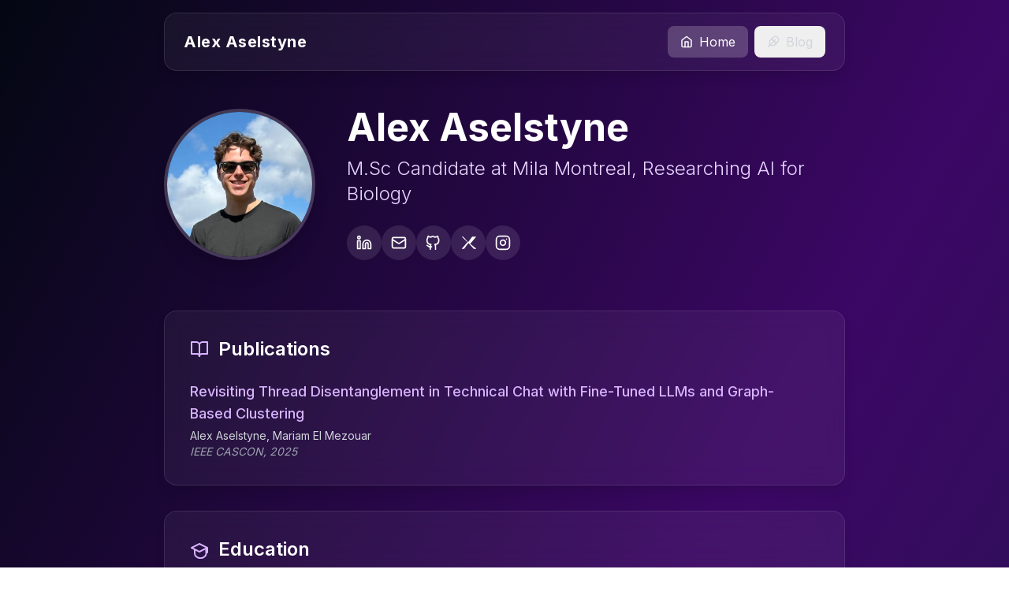

--- FILE ---
content_type: text/html; charset=utf-8
request_url: https://www.aselstyne.com/
body_size: 6052
content:
<!DOCTYPE html>
<html lang="en">
<head>
  <meta charset="UTF-8" />
  <meta name="viewport" content="width=device-width, initial-scale=1.0" />
  <title>Alex Aselstyne</title>
  
  <!-- Favicon Added -->
  <link rel="icon" href="data:image/svg+xml,<svg xmlns=%22http://www.w3.org/2000/svg%22 viewBox=%220 0 100 100%22><circle cx=%2250%22 cy=%2250%22 r=%2250%22 fill=%22%23a78bfa%22/></svg>" />
  
  <!-- 1. Load Tailwind CSS -->
  <script src="https://cdn.tailwindcss.com"></script>
  
  <!-- 2. Load React & ReactDOM -->
  <script src="https://unpkg.com/react@18/umd/react.development.js"></script>
  <script src="https://unpkg.com/react-dom@18/umd/react-dom.development.js"></script>
  
  <!-- 3. Load Babel (for in-browser JSX) -->
  <script src="https://unpkg.com/@babel/standalone/babel.min.js"></script>

  <!-- Set a custom font (Inter is a good modern choice) -->
  <link rel="preconnect" href="https://fonts.googleapis.com">
  <link rel="preconnect" href="https://fonts.gstatic.com" crossorigin>
  <link href="https://fonts.googleapis.com/css2?family=Inter:wght@300;400;500;600;700;800&display=swap" rel="stylesheet">

  <style>
    /* Apply the font-sans (Inter) to our app */
    body {
      font-family: 'Inter', sans-serif;
    }
  </style>
</head>
<body class="bg-gradient-to-br from-gray-950 via-purple-950 to-indigo-950">
  
  <!-- This is where our React app will live -->
  <div id="root"></div>

  <!-- 4. The React Application (as "text/babel") -->
  <script type="text/babel">
    const { useState } = React;

    // --- Icon Components (replaces lucide-react) ---
    // We define the SVGs directly so we don't need to import any libraries.
    
    const Icon = ({ className, children }) => (
      <svg
        xmlns="http://www.w3.org/2000/svg"
        width="24"
        height="24"
        viewBox="0 0 24 24"
        fill="none"
        stroke="currentColor"
        strokeWidth="2"
        strokeLinecap="round"
        strokeLinejoin="round"
        className={className}
      >
        {children}
      </svg>
    );

    const LinkedinIcon = ({ className }) => (
      <Icon className={className}>
        <path d="M16 8a6 6 0 0 1 6 6v7h-4v-7a2 2 0 0 0-2-2 2 2 0 0 0-2 2v7h-4v-7a6 6 0 0 1 6-6z" /><rect width="4" height="12" x="2" y="9" /><circle cx="4" cy="4" r="2" />
      </Icon>
    );
    
    const MailIcon = ({ className }) => (
      <Icon className={className}>
        <rect width="20" height="16" x="2" y="4" rx="2" /><path d="m22 7-8.97 5.7a1.94 1.94 0 0 1-2.06 0L2 7" />
      </Icon>
    );
    
    const GithubIcon = ({ className }) => (
      <Icon className={className}>
        <path d="M15 22v-4a4.8 4.8 0 0 0-1-3.5c3 0 6-1.5 6-6.5a4.5 4.5 0 0 0-1-3c.1-1 0-2-1-3l-1 1c-1 0-2 0-3 .5-2-1.5-4-1.5-6 0c-1-.5-2-.5-3-.5l-1-1c-1 1-1.1 2-1 3a4.5 4.5 0 0 0-1 3c0 5 3 6.5 6 6.5-1 1-1 2.5-1 3.5V22" /><path d="M9 18c-4.51 2-5-2-7-2" />
      </Icon>
    );

    const TwitterIcon = ({ className }) => (
      <svg
        xmlns="http://www.w3.org/2000/svg"
        width="24"
        height="24"
        viewBox="0 0 24 24"
        fill="currentColor"
        stroke="none"
        className={className}
      >
        {/* New, correct X (Twitter) Logo SVG Path */}
        <path d="m1.99 21.37 8.8-10.35L2.03 2.63h2.18l7.56 8.52 6.36-8.52h6.14l-9.3 10.94 9.74 7.8H20.4l-8.08-9.04-6.76 9.04H1.99Z" />
      </svg>
    );

    const InstagramIcon = ({ className }) => (
      <Icon className={className}>
        <rect width="20" height="20" x="2" y="2" rx="5" ry="5" /><path d="M16 11.37A4 4 0 1 1 12.63 8 4 4 0 0 1 16 11.37z" /><line x1="17.5" x2="17.51" y1="6.5" y2="6.5" />
      </Icon>
    );

    const ExternalLinkIcon = ({ className }) => (
      <Icon className={className}>
        <path d="M18 13v6a2 2 0 0 1-2 2H5a2 2 0 0 1-2-2V8a2 2 0 0 1 2-2h6" /><polyline points="15 3 21 3 21 9" /><line x1="10" x2="21" y1="14" y2="3" />
      </Icon>
    );

    const BookOpenIcon = ({ className }) => (
      <Icon className={className}>
        <path d="M2 3h6a4 4 0 0 1 4 4v14a3 3 0 0 0-3-3H2z" /><path d="M22 3h-6a4 4 0 0 0-4 4v14a3 3 0 0 1 3-3h7z" />
      </Icon>
    );

    const BriefcaseIcon = ({ className }) => (
      <Icon className={className}>
        <rect width="20" height="14" x="2" y="7" rx="2" ry="2" /><path d="M16 21V5a2 2 0 0 0-2-2h-4a2 2 0 0 0-2 2v16" />
      </Icon>
    );

    const TrophyIcon = ({ className }) => (
      <Icon className={className}>
        <path d="M6 9H4.5a2.5 2.5 0 0 1 0-5H6" /><path d="M18 9h1.5a2.5 2.5 0 0 0 0-5H18" /><path d="M4 22h16" /><path d="M10 14.66V17c0 .55-.47.98-.97 1.21C7.81 18.75 7 20.24 7 22" /><path d="M14 14.66V17c0 .55.47.98.97 1.21C16.19 18.75 17 20.24 17 22" /><path d="M18 2H6v8c0 1.1.9 2 2 2h8a2 2 0 0 0 2-2V2Z" />
      </Icon>
    );

    const GraduationCapIcon = ({ className }) => (
      <Icon className={className}>
        <path d="M22 10v6M2 10l10-5 10 5-10 5-10-5Z" /><path d="M6 12v5c0 1.7.7 3.2 1.9 4.1.1.1.2.1.2.2.1.1.3.1.4.2 1.3 1.1 3 1.7 4.8 1.7s3.5-.6 4.8-1.7c.1-.1.3-.1.4-.2.1-.1.2-.1.2-.2 1.2-.9 1.9-2.4 1.9-4.1v-5" />
      </Icon>
    );

    const HomeIcon = ({ className }) => (
      <Icon className={className}>
        <path d="m3 9 9-7 9 7v11a2 2 0 0 1-2 2H5a2 2 0 0 1-2-2z" /><polyline points="9 22 9 12 15 12 15 22" />
      </Icon>
    );

    const FeatherIcon = ({ className }) => (
      <Icon className={className}>
        <path d="M20.24 12.24a6 6 0 0 0-8.49-8.49L5 10.5V19h8.5z" /><line x1="16" x2="2" y1="8" y2="22" /><line x1="17.5" x2="9" y1="15" y2="6.5" />
      </Icon>
    );


    /*
     * --- Reusable Glass Card Component ---
     */
    const GlassCard = ({ children, className = '' }) => {
      return (
        <div
          className={`bg-white/5 backdrop-blur-lg border border-white/10 rounded-2xl shadow-lg ${className}`}
        >
          {children}
        </div>
      );
    };

    /*
     * --- Reusable Section Component ---
     */
    const Section = ({ title, icon, children }) => {
      const IconComponent = icon; // The component is passed directly
      return (
        <GlassCard className="w-full p-6 md:p-8 mb-8">
          <div className="flex items-center mb-6">
            <IconComponent className="w-6 h-6 mr-3 text-purple-300" />
            <h2 className="text-2xl font-semibold text-white">{title}</h2>
          </div>
          <div className="space-y-6">{children}</div>
        </GlassCard>
      );
    };

    /*
     * --- Header / Navigation Component ---
     */
    const Header = ({ page, setPage }) => {
      const NavLink = ({ id, text, icon }) => {
        const IconComponent = icon;
        const isActive = page === id;
        return (
          <button
            onClick={() => setPage(id)}
            className={`flex items-center px-4 py-2 rounded-lg transition-colors duration-300 ${
              isActive
                ? 'bg-white/20 text-white'
                : 'text-gray-300 hover:bg-white/10 hover:text-white'
            }`}
          >
            <IconComponent className="w-4 h-4 mr-2" />
            {text}
          </button>
        );
      };

      return (
        <header className="sticky top-4 z-50 max-w-4xl mx-auto px-4">
          <GlassCard className="w-full px-6 py-4">
            <nav className="flex justify-between items-center">
              {/* You can replace "Your Name" with your actual name */}
              <h1 className="text-xl font-bold text-white tracking-wide">
                Alex Aselstyne
              </h1>
              <div className="flex space-x-2">
                <NavLink id="home" text="Home" icon={HomeIcon} />
                <NavLink id="blog" text="Blog" icon={FeatherIcon} />
              </div>
            </nav>
          </GlassCard>
        </header>
      );
    };

    /*
     * --- Hero Section Component ---
     */
    const Hero = () => {
      const contactLinks = [
        {
          icon: LinkedinIcon,
          href: 'https://www.linkedin.com/in/aselstyne/', // Add your LinkedIn URL
          label: 'LinkedIn',
        },
        {
          icon: MailIcon,
          href: 'mailto:alexander.aselstyne@mila.quebec',
          label: 'Email',
        },
        {
          icon: GithubIcon,
          href: 'https://github.com/aselstyne', // Add your GitHub URL
          label: 'GitHub',
        },
        {
          icon: TwitterIcon,
          href: 'https://x.com/a_aselstyne', // Add your X/Twitter URL
          label: 'Twitter',
        },
        {
          icon: InstagramIcon,
          href: 'https://www.instagram.com/a_aselstyne/', // Add your Instagram URL
          label: 'Instagram',
        },
      ];

      const ContactIcon = ({ icon, href, label }) => {
        const IconComponent = icon;
        return (
          <a
            href={href}
            target="_blank"
            rel="noopener noreferrer"
            aria-label={label}
            className="p-3 bg-white/10 rounded-full transition-all duration-300 hover:bg-white/20 hover:text-purple-300 hover:scale-110"
          >
            <IconComponent className="w-5 h-5" />
          </a>
        );
      };

      return (
        <div className="flex flex-col md:flex-row items-center w-full my-12 md:my-16">
          <div className="flex-shrink-0 mb-6 md:mb-0 md:mr-10">
            <img
              src="aselstyne.jpg" // Replace with your actual image path
              alt="Alex Aselstyne"
              className="w-40 h-40 md:w-48 md:h-48 rounded-full border-4 border-white/20 shadow-xl"
            />
          </div>
          <div>
            <h1 className="text-4xl md:text-5xl font-bold text-white text-center md:text-left">
              Alex Aselstyne
            </h1>
            <p className="text-xl md:text-2xl font-light text-purple-200 mt-3 text-center md:text-left">
              M.Sc Candidate at Mila Montreal, Researching AI for Biology
            </p>
            <div className="flex justify-center md:justify-start gap-4 mt-6">
              {contactLinks.map((link) => (
                <ContactIcon
                  key={link.label}
                  icon={link.icon}
                  href={link.href}
                  label={link.label}
                />
              ))}
            </div>
          </div>
        </div>
      );
    };

    /*
     * --- Publications Section ---
     */
    const Publications = () => {
      const pubs = [
        {
          title: 'Revisiting Thread Disentanglement in Technical Chat with Fine-Tuned LLMs and Graph-Based Clustering',
          authors: 'Alex Aselstyne, Mariam El Mezouar',
          journal: 'IEEE CASCON, 2025',
          href: 'https://conf.researchr.org/details/cascon-2025/technical-papers-track/38/Revisiting-Thread-Disentanglement-in-Technical-Chat-with-Fine-Tuned-LLMs-and-Graph-Ba',
        },
      ];

      return (
        <Section title="Publications" icon={BookOpenIcon}>
          {pubs.map((pub, index) => (
            <div key={index}>
              <a
                href={pub.href}
                target="_blank"
                rel="noopener noreferrer"
                className="text-lg font-medium text-purple-300 hover:text-purple-100 transition-colors inline-flex items-center group"
              >
                {pub.title}
                <ExternalLinkIcon className="w-4 h-4 ml-2 opacity-0 group-hover:opacity-100 transition-opacity" />
              </a>
              <p className="text-gray-300 text-sm mt-1">{pub.authors}</p>
              <p className="text-gray-400 text-sm italic">{pub.journal}</p>
            </div>
          ))}
        </Section>
      );
    };

    /*
     * --- Education Section ---
     */
    const Education = () => {
      const items = [
        {
          degree: 'M.Sc in Computer Engineering',
          institution: 'Mila, Polytechnique Montreal, QC',
          dates: '2025 – Present',
          desc: 'Researching applications of foundation models in antimicrobial resistance, under the supervision of Prof. Sarath Chandar.',
          logo: 'mila.jpg', // <-- Add your logo filename here
        },
        {
          degree: 'B.CmpH in Computer Science',
          institution: 'Queen\'s University, Kingston, ON',
          dates: '2021 – 2025',
          desc: '4.28 final cummulative GPA. Graduated with a degree focus in data analytics. Relevant coursework: Machine Learning, Data Structures & Algorithms, Database Systems, Software Engineering.',
          logo: 'queens.jpg',
        },
      ];

      return (
        <Section title="Education" icon={GraduationCapIcon}>
          {items.map((item, index) => (
            <div key={index} className="flex flex-row items-start space-x-4">
              <img 
                src={item.logo} 
                alt={`${item.institution} logo`} 
                className="w-12 h-12 md:w-16 md:h-16 rounded-lg object-contain flex-shrink-0 mt-1 bg-white/10 p-1"
                onError={(e) => { e.target.src = 'https://placehold.co/80x80/a78bfa/311b92?text=Logo'; e.target.onerror = null; }}
              />
              <div>
                <h3 className="text-lg font-medium text-white">{item.degree}</h3>
                <p className="text-gray-300">{item.institution}</p>
                <p className="text-gray-400 text-sm mt-1">{item.dates}</p>
                <p className="text-gray-300 text-sm mt-1">{item.desc}</p>
              </div>
            </div>
          ))}
        </Section>
      );
    };

    /*
     * --- Work Experience Section ---
     */
    const WorkExperience = () => {
      const items = [
        {
          role: 'Research Intern',
          company: 'Mila, Montreal, QC',
          dates: 'S2025',
          desc: 'Began current work under Sarath Chandar on AI for biology, focusing on the problem of antimicrobial resistance using foundation models and decision trees.',
          logo: 'mila.jpg',
        },
        {
          role: 'Undergraduate Research Assistant',
          company: 'Royal Military College, Kingston, ON',
          dates: 'S2024 - S2025',
          desc: 'Completed a research project on thread disentanglement in technical chat using fine-tuned large language models and graph-based clustering techniques.',
          logo: 'rmc.jpg',
        },
        {
          role: 'Operations & Engineering Intern',
          company: 'TBL Durables, Etobicoke, ON',
          dates: 'S2023',
          desc: 'Designed new components for product R&D, optimized internal manufacturing processes, and collaborated with executive leadership on strategic initiatives.',
          logo: 'tbl.jpg',
        },
        {
          role: 'Student Educational Technology Assistant',
          company: 'Queen\'s University Centre for Teaching and Learning, Kingston, ON',
          dates: 'F2022 - S2023',
          desc: 'Enabled faculty to effectively use digital teaching technologies through technical support, training sessions, and video resource development.',
          logo: 'queens.jpg',
        },
        {
          role: 'Meat Clerk',
          company: 'Real Canadian Superstore, Oakville, ON',
          dates: '2020 – 2023',
          desc: 'Provided excellent customer service and focused on improving department efficiency and organization.',
          logo: 'superstore.jpg',
        },
      ];

      return (
        <Section title="Work Experience" icon={BriefcaseIcon}>
          {items.map((item, index) => (
            <div key={index} className="flex flex-row items-start space-x-4">
              <img 
                src={item.logo} 
                alt={`${item.company} logo`} 
                className="w-12 h-12 md:w-16 md:h-16 rounded-lg object-contain flex-shrink-0 mt-1 bg-white/10 p-1"
                onError={(e) => { e.target.src = 'https://placehold.co/80x80/a78bfa/311b92?text=Logo'; e.target.onerror = null; }}
              />
              <div>
                <h3 className="text-lg font-medium text-white">{item.role}</h3>
                <p className="text-gray-300">{item.company}</p>
                <p className="text-gray-400 text-sm mt-1 mb-2">{item.dates}</p>
                <p className="text-gray-300 text-sm">{item.desc}</p>
              </div>
            </div>
          ))}
        </Section>
      );
    };

    /*
     * --- Awards Section ---
     */
    const Awards = () => {
      const items = [
        { name: 'Queen\'s Appeal Undergraduate Scholarship, Dean\'s Honour List', year: '2024/2025' },
        { name: 'Queen\'s Dean\'s Honour List with Distinction', year: '2023/2024' },
        { name: 'Queen\'s Dean\'s Award of Excellence, Dean\'s Honour List with Distinction', year: '2022/2023' },
        { name: 'Queen\'s Principal\'s Scholarship, Dean\'s Honour List with Distinction', year: '2021/2022'},
      ];
      return (
        <Section title="Awards" icon={TrophyIcon}>
          {items.map((item, index) => (
            <div key={index} className="flex justify-between items-center">
              <h3 className="text-lg font-medium text-white">{item.name}</h3>
              <p className="text-gray-400 text-sm">{item.year}</p>
            </div>
          ))}
        </Section>
      );
    };

    /*
     * --- Homepage Component ---
     */
    const HomePage = () => {
      return (
        <>
          <Hero />
          <Publications />
          <Education />
          <WorkExperience />
          <Awards />
        </>
      );
    };

    /*
     * --- Blog Page Component ---
     */
    const BlogPage = () => {
      const posts = [
        {
          title: 'My First Blog Post',
          excerpt: 'This is a placeholder for my first blog post. I\'ll write about my research and interests here...',
          date: 'November 11, 2025',
        },
        {
          title: 'The Future of AI in Biology',
          excerpt: 'Exploring the potential impacts of new generative models on drug discovery and personalized medicine.',
          date: 'November 10, 2025',
        },
      ];

      return (
        <div className="my-12 md:my-16">
          <h1 className="text-4xl font-bold text-white mb-10 text-center">
            Blog
          </h1>
          <div className="space-y-8">
            {posts.map((post, index) => (
              <GlassCard key={index} className="p-6 md:p-8 hover:shadow-2xl transition-shadow">
                <h2 className="text-2xl font-semibold text-purple-300 mb-2">
                  {post.title}
                </h2>
                <p className="text-gray-400 text-sm mb-4">{post.date}</p>
                <p className="text-gray-300">{post.excerpt}</p>
                <button className="text-purple-300 font-medium mt-4 group flex items-center">
                  Read More
                  <span className="ml-1 transition-transform group-hover:translate-x-1">
                    &rarr;
                  </span>
                </button>
              </GlassCard>
            ))}
          </div>
        </div>
      );
    };

    /*
     * --- Main App Component ---
     */
    const App = () => {
      const [page, setPage] = useState('home'); // 'home' or 'blog'

      return (
        <div className="min-h-screen w-full text-white">
          <Header page={page} setPage={setPage} />
          <main className="max-w-4xl mx-auto px-4 pb-12">
            {page === 'home' && <HomePage />}
            {page === 'blog' && <BlogPage />}
          </main>
          
          <footer className="max-w-4xl mx-auto px-4 py-8 text-center text-gray-500 text-sm">
            &copy; {new Date().getFullYear()} Alex Aselstyne. All rights reserved.
          </footer>
        </div>
      );
    };
    
    // --- 5. Mount the App ---
    const domNode = document.getElementById('root');
    const root = ReactDOM.createRoot(domNode);
    root.render(<App />);

  </script>
</body>
</html>